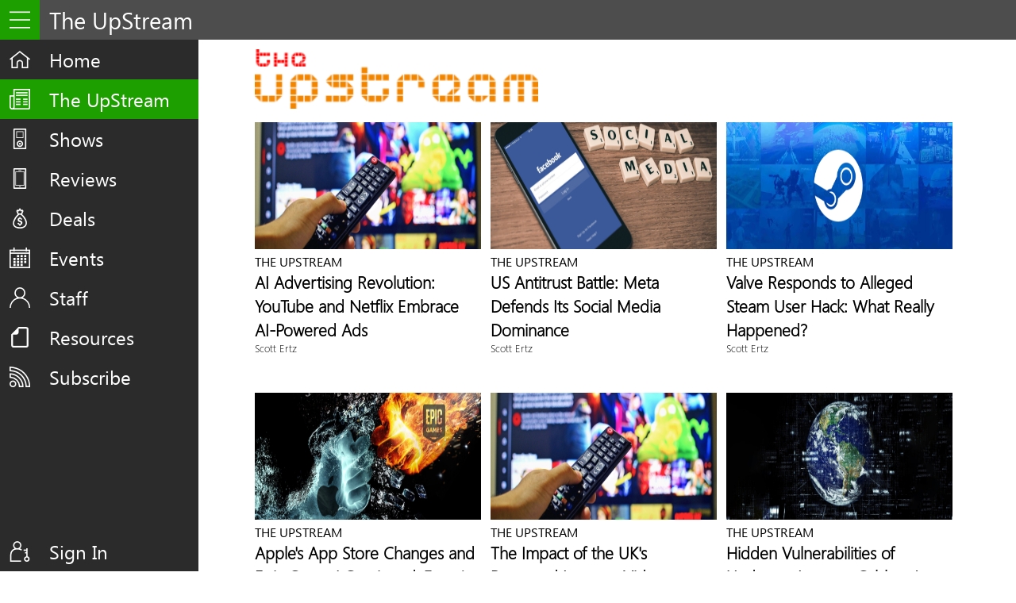

--- FILE ---
content_type: text/html; charset=UTF-8
request_url: https://plughitzlive.com/theupstream/
body_size: 5215
content:
<!DOCTYPE html>
<html lang="en">
    <head>
        <!--/theupstream/-->        <meta charset="utf-8" />
        <meta name="viewport" content="width=device-width, initial-scale=1">
        <link rel="stylesheet" type="text/css" href="../themes/universal/styles/standard.css">
        <link rel="stylesheet" type="text/css" href="../themes/universal/styles/mobile.css">
        <link rel="stylesheet" type="text/css" href="../themes/universal/styles/menu.css">
        <meta name="theme-color" content="#1e9f00" />

        <meta name="msapplication-task" content="name=The UpStream;action-uri=https://plughitzlive.com/theupstream/;icon-uri=https://plughitzlive.com/images/icons/news-inactive.ico" />
        <meta name="msapplication-task" content="name=Shows;action-uri=https://plughitzlive.com/radio/;icon-uri=https://plughitzlive.com/images/icons/show-inactive.ico" />
        <meta name="msapplication-task" content="name=Reviews;action-uri=https://plughitzlive.com/reviews/;icon-uri=https://plughitzlive.com/images/icons/review-inactive.ico" />
        <meta name="msapplication-task" content="name=Events;action-uri=https://plughitzlive.com/events/;icon-uri=https://plughitzlive.com/images/icons/event-inactive.ico" />
        <meta name="msapplication-task" content="name=Staff;action-uri=https://plughitzlive.com/staff/;icon-uri=https://plughitzlive.com/images/icons/staff-inactive.ico" />

        <meta name="msapplication-square70x70logo" content="/images/tiles/tile-small.png" />
        <meta name="msapplication-square150x150logo" content="/images/tiles/tile-medium.png" />
        <meta name="msapplication-wide310x150logo" content="/images/tiles/tile-wide.png" />
        <meta name="msapplication-square310x310logo" content="/images/tiles/tile-large.png" />

        <!--<meta name='ir-site-verification-token' value='1307564822' />-->
        <meta name='ir-site-verification-token' content='1307564822' />
        <meta property="fb:pages" content="163522722735" />
        <meta property="fb:pages" content="150466825025701" />

        <!-- BEGIN SHAREAHOLIC CODE -->
        <link rel="preload" href="https://cdn.shareaholic.net/assets/pub/shareaholic.js" as="script" />
        <meta name="shareaholic:site_id" content="2be9cbe5ddae04e9501294ab5d3263f0" />
        <script data-cfasync="false" async src="https://cdn.shareaholic.net/assets/pub/shareaholic.js"></script>
        <!-- END SHAREAHOLIC CODE -->

        <title>The UpStream - PLUGHITZ Live</title>

<!-- GENERAL META DATA generated by Podcast MVP Markup Helper. -->
    <meta name="Description" content="The UpStream @ PLUGHITZ Live keeps you plugged in to the latest news from the worlds of gadgets, gaming, internet and media." />
    <meta name="keywords" content="advertising, media, netflix, streaming, youtube, facebook, ftc, instagram, internet, legal, meta, whatsapp" />
    <link rel="canonical" href="https://plughitzlive.com/theupstream/" />
    
    <!-- OPEN GRAPH META DATA generated by Podcast MVP Markup Helper. -->
    <meta property="fb:pages" content="163522722735" />
    <meta property="fb:app_id" content="125034601538063" />
    <meta property="og:admins" content="1219969556" />
    <meta property="og:site_name" content="PLUGHITZ Live" />
    <meta property="og:title" content="The Upstream @ PLUGHITZ Live" />
    <meta property="og:description" content="The UpStream @ PLUGHITZ Live keeps you plugged in to the latest news from the worlds of gadgets, gaming, internet and media." />
    <meta property="og:url" content="https://plughitzlive.com/theupstream/" />
    <meta property="og:image" content="https://plughitzlive.com/images/opengraph/theupstream.png" />
    <meta property="og:image:width" content="1920" />
    <meta property="og:image:height" content="1000" />
    <meta property="og:type" content="blog" />
    
    <!-- TWITTER META DATA generated by Podcast MVP Markup Helper. -->
    <meta name="twitter:card" content="summary_large_image" />
    <meta name="twitter:site" content="@plughitzlive" />
    <meta name="twitter:title" content="The Upstream @ PLUGHITZ Live" />
    <meta name="twitter:description" content="The UpStream @ PLUGHITZ Live keeps you plugged in to the latest news from the worlds of gadgets, gaming, internet and media." />
    <meta name="twitter:url" content="https://plughitzlive.com/theupstream/" />
    <meta name="twitter:image" content="https://plughitzlive.com/images/opengraph/theupstream.png" />
    <meta name="twitter:creator" content="@plughitzlive" />
    

<!-- APPLICATION INSIGHT START -->

        <script>
            var appInsights=window.appInsights||function(config){
                function i(config){t[config]=function(){var i=arguments;t.queue.push(function(){t[config].apply(t,i)})}}var t={config:config},u=document,e=window,o="script",s="AuthenticatedUserContext",h="start",c="stop",l="Track",a=l+"Event",v=l+"Page",y=u.createElement(o),r,f;y.src=config.url||"https://az416426.vo.msecnd.net/scripts/a/ai.0.js";u.getElementsByTagName(o)[0].parentNode.appendChild(y);try{t.cookie=u.cookie}catch(p){}for(t.queue=[],t.version="1.0",r=["Event","Exception","Metric","PageView","Trace","Dependency"];r.length;)i("track"+r.pop());return i("set"+s),i("clear"+s),i(h+a),i(c+a),i(h+v),i(c+v),i("flush"),config.disableExceptionTracking||(r="onerror",i("_"+r),f=e[r],e[r]=function(config,i,u,e,o){var s=f&&f(config,i,u,e,o);return s!==!0&&t["_"+r](config,i,u,e,o),s}),t
            }({
                instrumentationKey:"4338266f-b396-4736-a9c5-a1ebf349d3fd"
            });
        
            window.appInsights=appInsights;
            appInsights.trackPageView();
        </script>
        <!-- APPLICATION INSIGHT END -->

<!-- GOOGLE ANALYTICS START-->
<!-- Global site tag (gtag.js) - Google Analytics -->
<script async src="https://www.googletagmanager.com/gtag/js?id=UA-8798268-3"></script>
<script>
  window.dataLayer = window.dataLayer || [];
  function gtag(){dataLayer.push(arguments);}
  gtag('js', new Date());

  gtag('config', 'UA-8798268-3');
</script>
<!-- Global site tag (gtag.js) - Google Analytics -->
<!--<script async src="https://www.googletagmanager.com/gtag/js?id=G-BM4YJLBZWQ"></script>
<script>
  window.dataLayer = window.dataLayer || [];
  function gtag(){dataLayer.push(arguments);}
  gtag('js', new Date());

  gtag('config', 'G-BM4YJLBZWQ');
</script>-->
<!-- GOOGLE ANALYTICS END -->

<!-- GOOGLE TAG MANAGER START -->
<script>(function(w,d,s,l,i){w[l]=w[l]||[];w[l].push({'gtm.start':
new Date().getTime(),event:'gtm.js'});var f=d.getElementsByTagName(s)[0],
j=d.createElement(s),dl=l!='dataLayer'?'&l='+l:'';j.async=true;j.src=
'https://www.googletagmanager.com/gtm.js?id='+i+dl;f.parentNode.insertBefore(j,f);
})(window,document,'script','dataLayer','GTM-5QGZL5P');</script>
<!-- GOOGLE TAG MANAGER END -->
    </head>
    <body class="Standard NoInfoBar">
        <!-- Google Tag Manager (noscript) -->
            <noscript><iframe src="https://www.googletagmanager.com/ns.html?id=GTM-5QGZL5P" height="0" width="0" style="display:none;visibility:hidden"></iframe></noscript>
        <!-- End Google Tag Manager (noscript) -->


<!-- JSON-LD markup generated by Podcast MVP Markup Helper. -->
    <script type="application/ld+json">
    {"@context":"http://schema.org","@type":"CollectionPage","name":"The Upstream @ PLUGHITZ Live","url":"http://plughitzlive.com","headline":"The Upstream @ PLUGHITZ Live","keywords":["advertising","media","netflix","streaming","youtube","facebook","ftc","instagram","internet","legal","meta","whatsapp"],"publisher":{"@type":"Organization","name":"PLUGHITZ Live","url":"https://plughitzlive.com","logo":{"@type":"ImageObject","contentUrl":"http://plughitzlive.com/images/opengraph/network2020a.png","description":"PLUGHITZ Live Network Image","name":"PLUGHITZ Live Network Image","url":"http://plughitzlive.com/images/opengraph/network2020a.png"}},"mainEntity":{"@type":"ItemList","itemListElement":[]}}
    </script>
        <div class="HeaderRow">
            <div class="ContentColumn">
                <h1>The UpStream</h1>
            </div>
            <div class="Hamburger" onclick="uHamburgerMenu_OnClick()"></div>
        </div>

        <div class="MainRow">
            <div class="MenuColumn">
                <div class="MainMenuRow">
                    
					<a href="/" class="MenuItem HomeMenu ">Home</a>
					<a href="/theupstream/" class="MenuItem UpStreamMenu Selected">The UpStream</a>
					<a href="/radio/" class="MenuItem ShowsMenu ">Shows</a>
					<a href="/reviews/" class="MenuItem ReviewsMenu ">Reviews</a>
					<a href="/deals/" class="MenuItem DealsMenu ">Deals</a>
					<a href="/events/" class="MenuItem EventsMenu ">Events</a>
					<a href="/surveys/" class="MenuItem SurveysMenu ">Surveys</a>
					<a href="/audio/" class="MenuItem AudioMenu Retired">Audio</a>
					<a href="/video/" class="MenuItem VideoMenu Retired">Video</a>
					<a href="/contests/" class="MenuItem ContestsMenu Retired">Contests</a>
					<a href="/staff/" class="MenuItem StaffMenu ">Staff</a>
					<a href="/resources/" class="MenuItem ResourceMenu ">Resources</a>
					<a href="/subscribe/" class="MenuItem SubscribeMenu ">Subscribe</a>
	                </div>
                <div class="SubMenuRow">


                    <a class="MenuItem UserMenu Unauthenticated" onclick="OpenLoginPopup()">Sign In</a>
                        </div>
            </div>

            <div class="ContentColumn">
                <div class="Content">
                    <img src="/images/logos/TheUpStreamSmall.png" alt="The UpStream" class="SectionLogo" /><div id="uSummaryPanel" class="SummaryPanel ArticleSummaryPanel"><div><article class="ArticleSummary" data-id="3978"><a href="https://plughitzlive.com/theupstream/3978-ai-advertising-revolution-youtube-and-netflix-embrace-aipowered-ads.html"><img src="//s3.wasabisys.com/plughitzlive/images/upstream/hero/jpg/netflix.jpg" alt="AI Advertising Revolution: YouTube and Netflix Embrace AI-Powered Ads" title="AI Advertising Revolution: YouTube and Netflix Embrace AI-Powered Ads" class="Resizable" data-aspect="0.5625"></a><footer><h2><a href="https://plughitzlive.com/theupstream/3978-ai-advertising-revolution-youtube-and-netflix-embrace-aipowered-ads.html">The UpStream</a></h2><h3><a href="https://plughitzlive.com/theupstream/3978-ai-advertising-revolution-youtube-and-netflix-embrace-aipowered-ads.html">AI Advertising Revolution: YouTube and Netflix Embrace AI-Powered Ads</a></h3><h4><a href="https://plughitzlive.com/theupstream/3978-ai-advertising-revolution-youtube-and-netflix-embrace-aipowered-ads.html">Scott Ertz</a></h4></footer></article><article class="ArticleSummary" data-id="3977"><a href="https://plughitzlive.com/theupstream/3977-us-antitrust-battle-meta-defends-its-social-media-dominance.html"><img src="//s3.wasabisys.com/plughitzlive/images/upstream/hero/jpg/facebook.jpg" alt="US Antitrust Battle: Meta Defends Its Social Media Dominance" title="US Antitrust Battle: Meta Defends Its Social Media Dominance" class="Resizable" data-aspect="0.5625"></a><footer><h2><a href="https://plughitzlive.com/theupstream/3977-us-antitrust-battle-meta-defends-its-social-media-dominance.html">The UpStream</a></h2><h3><a href="https://plughitzlive.com/theupstream/3977-us-antitrust-battle-meta-defends-its-social-media-dominance.html">US Antitrust Battle: Meta Defends Its Social Media Dominance</a></h3><h4><a href="https://plughitzlive.com/theupstream/3977-us-antitrust-battle-meta-defends-its-social-media-dominance.html">Scott Ertz</a></h4></footer></article><article class="ArticleSummary" data-id="3976"><a href="https://plughitzlive.com/theupstream/3976-valve-responds-to-alleged-steam-user-hack-what-really-happened.html"><img src="//s3.wasabisys.com/plughitzlive/images/upstream/hero/jpg/steam.jpg" alt="Valve Responds to Alleged Steam User Hack: What Really Happened?" title="Valve Responds to Alleged Steam User Hack: What Really Happened?" class="Resizable" data-aspect="0.5625"></a><footer><h2><a href="https://plughitzlive.com/theupstream/3976-valve-responds-to-alleged-steam-user-hack-what-really-happened.html">The UpStream</a></h2><h3><a href="https://plughitzlive.com/theupstream/3976-valve-responds-to-alleged-steam-user-hack-what-really-happened.html">Valve Responds to Alleged Steam User Hack: What Really Happened?</a></h3><h4><a href="https://plughitzlive.com/theupstream/3976-valve-responds-to-alleged-steam-user-hack-what-really-happened.html">Scott Ertz</a></h4></footer></article></div><div><article class="ArticleSummary" data-id="3975"><a href="https://plughitzlive.com/theupstream/3975-apples-app-store-changes-and-epic-games-continued-fortnite-struggle.html"><img src="//s3.wasabisys.com/plughitzlive/images/upstream/hero/jpg/epicvsapple.jpg" alt="Apple's App Store Changes and Epic Games' Continued Fortnite Struggle" title="Apple's App Store Changes and Epic Games' Continued Fortnite Struggle" class="Resizable" data-aspect="0.5625"></a><footer><h2><a href="https://plughitzlive.com/theupstream/3975-apples-app-store-changes-and-epic-games-continued-fortnite-struggle.html">The UpStream</a></h2><h3><a href="https://plughitzlive.com/theupstream/3975-apples-app-store-changes-and-epic-games-continued-fortnite-struggle.html">Apple's App Store Changes and Epic Games' Continued <cite>Fortnite</cite> Struggle</a></h3><h4><a href="https://plughitzlive.com/theupstream/3975-apples-app-store-changes-and-epic-games-continued-fortnite-struggle.html">Scott Ertz</a></h4></footer></article><article class="ArticleSummary" data-id="3974"><a href="https://plughitzlive.com/theupstream/3974-the-impact-of-the-uks-proposed-levy-on-video-streaming-services.html"><img src="//s3.wasabisys.com/plughitzlive/images/upstream/hero/jpg/netflix.jpg" alt="The Impact of the UK's Proposed Levy on Video Streaming Services" title="The Impact of the UK's Proposed Levy on Video Streaming Services" class="Resizable" data-aspect="0.5625"></a><footer><h2><a href="https://plughitzlive.com/theupstream/3974-the-impact-of-the-uks-proposed-levy-on-video-streaming-services.html">The UpStream</a></h2><h3><a href="https://plughitzlive.com/theupstream/3974-the-impact-of-the-uks-proposed-levy-on-video-streaming-services.html">The Impact of the UK's Proposed Levy on Video Streaming Services</a></h3><h4><a href="https://plughitzlive.com/theupstream/3974-the-impact-of-the-uks-proposed-levy-on-video-streaming-services.html">Scott Ertz</a></h4></footer></article><article class="ArticleSummary" data-id="3973"><a href="https://plughitzlive.com/theupstream/3973-hidden-vulnerabilities-of-undersea-internet-cables-a-growing-concern.html"><img src="//s3.wasabisys.com/plughitzlive/images/upstream/hero/jpg/internet.jpg" alt="Hidden Vulnerabilities of Undersea Internet Cables: A Growing Concern" title="Hidden Vulnerabilities of Undersea Internet Cables: A Growing Concern" class="Resizable" data-aspect="0.5625"></a><footer><h2><a href="https://plughitzlive.com/theupstream/3973-hidden-vulnerabilities-of-undersea-internet-cables-a-growing-concern.html">The UpStream</a></h2><h3><a href="https://plughitzlive.com/theupstream/3973-hidden-vulnerabilities-of-undersea-internet-cables-a-growing-concern.html">Hidden Vulnerabilities of Undersea Internet Cables: A Growing Concern</a></h3><h4><a href="https://plughitzlive.com/theupstream/3973-hidden-vulnerabilities-of-undersea-internet-cables-a-growing-concern.html">Scott Ertz</a></h4></footer></article></div><div><article class="ArticleSummary" data-id="3972"><a href="https://plughitzlive.com/theupstream/3972-videogame-prices-have-remained-steady-but-that-might-change-soon.html"><img src="//s3.wasabisys.com/plughitzlive/images/upstream/hero/jpg/mario-kart-world-pricing.jpg" alt="Videogame Prices Have Remained Steady But That Might Change Soon" title="Videogame Prices Have Remained Steady But That Might Change Soon" class="Resizable" data-aspect="0.5625"></a><footer><h2><a href="https://plughitzlive.com/theupstream/3972-videogame-prices-have-remained-steady-but-that-might-change-soon.html">The UpStream</a></h2><h3><a href="https://plughitzlive.com/theupstream/3972-videogame-prices-have-remained-steady-but-that-might-change-soon.html">Videogame Prices Have Remained Steady But That Might Change Soon</a></h3><h4><a href="https://plughitzlive.com/theupstream/3972-videogame-prices-have-remained-steady-but-that-might-change-soon.html">Scott Ertz</a></h4></footer></article><article class="ArticleSummary" data-id="3971"><a href="https://plughitzlive.com/theupstream/3971-the-return-of-the-recall-feature-to-windows-11-what-you-need-to-know.html"><img src="//s3.wasabisys.com/plughitzlive/images/upstream/hero/jpg/windows-recall.jpg" alt="The Return of the Recall Feature to Windows 11: What You Need to Know" title="The Return of the Recall Feature to Windows 11: What You Need to Know" class="Resizable" data-aspect="0.5625"></a><footer><h2><a href="https://plughitzlive.com/theupstream/3971-the-return-of-the-recall-feature-to-windows-11-what-you-need-to-know.html">The UpStream</a></h2><h3><a href="https://plughitzlive.com/theupstream/3971-the-return-of-the-recall-feature-to-windows-11-what-you-need-to-know.html">The Return of the Recall Feature to Windows 11: What You Need to Know</a></h3><h4><a href="https://plughitzlive.com/theupstream/3971-the-return-of-the-recall-feature-to-windows-11-what-you-need-to-know.html">Scott Ertz</a></h4></footer></article><article class="ArticleSummary" data-id="3970"><a href="https://plughitzlive.com/theupstream/3970-nintendo-switch-2-a-leap-forward-for-gaming-or-a-pricey-gamble.html"><img src="//s3.wasabisys.com/plughitzlive/images/upstream/hero/jpg/nintendo-switch-2.jpg" alt="Nintendo Switch 2: A Leap Forward for Gaming or a Pricey Gamble?" title="Nintendo Switch 2: A Leap Forward for Gaming or a Pricey Gamble?" class="Resizable" data-aspect="0.5625"></a><footer><h2><a href="https://plughitzlive.com/theupstream/3970-nintendo-switch-2-a-leap-forward-for-gaming-or-a-pricey-gamble.html">The UpStream</a></h2><h3><a href="https://plughitzlive.com/theupstream/3970-nintendo-switch-2-a-leap-forward-for-gaming-or-a-pricey-gamble.html">Nintendo Switch 2: A Leap Forward for Gaming or a Pricey Gamble?</a></h3><h4><a href="https://plughitzlive.com/theupstream/3970-nintendo-switch-2-a-leap-forward-for-gaming-or-a-pricey-gamble.html">Scott Ertz</a></h4></footer></article></div><div><article class="ArticleSummary" data-id="3969"><a href="https://plughitzlive.com/theupstream/3969-microsoft-copilot-a-new-era-of-personalization-and-integration.html"><img src="//s3.wasabisys.com/plughitzlive/images/upstream/hero/jpg/microsoft-copilot.jpg" alt="Microsoft Copilot: A New Era of Personalization and Integration" title="Microsoft Copilot: A New Era of Personalization and Integration" class="Resizable" data-aspect="0.5625"></a><footer><h2><a href="https://plughitzlive.com/theupstream/3969-microsoft-copilot-a-new-era-of-personalization-and-integration.html">The UpStream</a></h2><h3><a href="https://plughitzlive.com/theupstream/3969-microsoft-copilot-a-new-era-of-personalization-and-integration.html">Microsoft Copilot: A New Era of Personalization and Integration</a></h3><h4><a href="https://plughitzlive.com/theupstream/3969-microsoft-copilot-a-new-era-of-personalization-and-integration.html">Scott Ertz</a></h4></footer></article><article class="ArticleSummary" data-id="3968"><a href="https://plughitzlive.com/theupstream/3968-ai-and-copyright-law-why-machinegenerated-content-cant-be-protected.html"><img src="//s3.wasabisys.com/plughitzlive/images/upstream/hero/jpg/legal.jpg" alt="AI and Copyright Law: Why Machine-Generated Content Can't Be Protected" title="AI and Copyright Law: Why Machine-Generated Content Can't Be Protected" class="Resizable" data-aspect="0.5625"></a><footer><h2><a href="https://plughitzlive.com/theupstream/3968-ai-and-copyright-law-why-machinegenerated-content-cant-be-protected.html">The UpStream</a></h2><h3><a href="https://plughitzlive.com/theupstream/3968-ai-and-copyright-law-why-machinegenerated-content-cant-be-protected.html">AI and Copyright Law: Why Machine-Generated Content Can't Be Protected</a></h3><h4><a href="https://plughitzlive.com/theupstream/3968-ai-and-copyright-law-why-machinegenerated-content-cant-be-protected.html">Scott Ertz</a></h4></footer></article><article class="ArticleSummary" data-id="3967"><a href="https://plughitzlive.com/theupstream/3967-google-sues-scammers-exploiting-maps-with-fake-business-listings.html"><img src="//s3.wasabisys.com/plughitzlive/images/upstream/hero/jpg/google-maps-scam.jpg" alt="Google Sues Scammers Exploiting Maps with Fake Business Listings" title="Google Sues Scammers Exploiting Maps with Fake Business Listings" class="Resizable" data-aspect="0.5625"></a><footer><h2><a href="https://plughitzlive.com/theupstream/3967-google-sues-scammers-exploiting-maps-with-fake-business-listings.html">The UpStream</a></h2><h3><a href="https://plughitzlive.com/theupstream/3967-google-sues-scammers-exploiting-maps-with-fake-business-listings.html">Google Sues Scammers Exploiting Maps with Fake Business Listings</a></h3><h4><a href="https://plughitzlive.com/theupstream/3967-google-sues-scammers-exploiting-maps-with-fake-business-listings.html">Scott Ertz</a></h4></footer></article></div></div><button id="uLoadMore" class="LoadMore" onclick="uLoadMore_OnClick()">Load More</button>                </div>
            </div>
        </div>
        <div class="InfoRow">
            We're live now - <a href="https://plughitzlive.com/joinus/">Join us</a>!
        </div>

<div class="LoginPanel2">
    <div class="LeftPanel"></div>
    <div class="CenterPanel">
        <div class="TopPanel"></div>
        <div class="MiddlePanel"></div>
        <div class="BottomPanel"></div>
    </div>
    <div class="RightPanel"></div>
</div>
        <div id="uUserMask" class="UserMask">


            <div id="uLoginPanel" class="LoginPanel">
                <div class="Content">
                    <img src="//plughitzkeyz.net/images/PLuGHiTzKeyz.png" alt="PLUGHITZ Keyz" title="PLUGHITZ Keyz" />
                </div>
                <form id="uLoginForm" action="/login.php" method="post">
                    <input type="hidden" name="uSender" value="plughitzlive.com:443/theupstream/" />
                    <div class="FormContent">
                        <div class="FormFieldSplit">
                            <div class="FormField">
                                <h3>Email</h3>
                                <input type="email" name="uLoginEmail" />
                            </div>
                            <div class="FormField">
                                <h3>Password</h3>
                                <input type="password" name="uLoginPassword" />
                            </div>
                        </div>
                        <div class="FormField">
                            <div>Forgot password? <a href="http://www.plughitzkeyz.net/forgotpassword.php" target="_blank">Recover here.</a></div>
                            <div>Not a member? <a href="http://www.plughitzkeyz.net/joinshort.php" target="_blank">Register now.</a></div>
                        </div>
                    </div>
                    <div class="ButtonBar">
                        <div class="Content">
                            <input type="submit" value="Login" />
                            <button onclick="return CloseLoginPopup()">Cancel</button>
                        </div>
                    </div>
                </form>
            </div>
                </div>
        <img id="uBmbTracking" src="https://track.blogmeetsbrand.com/track.png" alt="Blog Meets Brand Stats" title="Blog Meets Brand Stats" />

        <script src="//ajax.Microsoft.com/ajax/jQuery/jquery-1.7.1.min.js"></script>
        <script src="//s7.addthis.com/js/300/addthis_widget.js#pubid=ra-536ee80428f62186"></script>
        <script src="//cdn.scaleflex.it/plugins/js-cloudimage-responsive/4/js-cloudimage-responsive.min.js"></script>
        <!--<script src="//cdn.jsdelivr.net/gh/lyfeyaj/swipe/swipe.js"></script>-->

        <script src="../_scripts/tileload.js"></script>
        <script src="../themes/universal/scripts/general.js"></script>
        <script src="../themes/universal/scripts/menu.js"></script>
        <script src="../themes/universal/scripts/hero.js"></script>
        <script src="../themes/universal/scripts/player.js"></script>
        <script src="../themes/universal/scripts/pagefair.js"></script>
        <script src="/scripts/Plughitz.Gallery.js"></script>
        <script src="/scripts/Plughitz.Slider.js"></script>
        <script src="/scripts/linkshare.js"></script>
        <script src="/scripts/swipe.js"></script>

        <script>
            $(window).resize(function () {
                $('.Resizable').each(function (aIndex, aValue) {
                    var vAspect = $(this).data('aspect'),
                        vAdditionalHeight = $(this).data('height'),
                        vWidth = $(this).width(),
                        vFinalHeight = 0;

                    if (vAspect && vWidth) {
                        vFinalHeight = vWidth * vAspect;
                        if (vAdditionalHeight) {
                            vFinalHeight += vAdditionalHeight;
                        }
                        $(this).height(vFinalHeight.toString() + 'px');
                    }
                });
            }).resize();
            var mClickCount = 0;
            $(document).ready(function () {
                $('.HeaderRow .ContentColumn').click(function () {
                    if (++mClickCount === 5) {
                        $('body').addClass('SunValley');
                    }
                });
            });
        </script>

        <script>
            const ciResponsive = new window.CIResponsive({ token: 'afjtlgxtdo', baseURL: 'images/', lazyLoading: false });
        </script>

    <script src="/_scripts/theupstream/articles.js"></script>
    </body>
<script>'undefined'=== typeof _trfq || (window._trfq = []);'undefined'=== typeof _trfd && (window._trfd=[]),_trfd.push({'tccl.baseHost':'secureserver.net'},{'ap':'cpsh-oh'},{'server':'p3plzcpnl507292'},{'dcenter':'p3'},{'cp_id':'1731709'},{'cp_cl':'8'}) // Monitoring performance to make your website faster. If you want to opt-out, please contact web hosting support.</script><script src='https://img1.wsimg.com/traffic-assets/js/tccl.min.js'></script></html>

--- FILE ---
content_type: text/css
request_url: https://plughitzlive.com/themes/universal/styles/menu.css
body_size: 139
content:
.MainRow .MenuColumn {
    /*float: left;*/
    margin-top: 50px;
    position: fixed;
    width: 250px;
    height: calc(100%);
    overflow: hidden;
    background-color: #2b2b2b;
}
    body.FullMinimized .MainRow .MenuColumn {
        width: 50px;
    }

.MainRow .ContentColumn {
    float: right;
    width: calc(100% - 250px);
    /*height: calc(100%);
    overflow: auto;*/
    margin-top: 50px;
}
.HasInfoBar .MainRow .ContentColumn {
    padding-bottom: 50px;
}
    body.FullMinimized .MainRow .ContentColumn {
        width: calc(100% - 50px);
    }


@media screen and (max-width: 960px) {
    .MainRow .MenuColumn {
        width: 50px;
    }
        body.MidMaximized .MainRow .MenuColumn {
            width: 250px;
        }
    .MainRow .ContentColumn {
        width: calc(100% - 50px);
    }
        body.MidMaximized .MainRow .ContentColumn {
            width: calc(100% - 250px);
        }
}

@media screen and (max-width: 550px) {
    .MainRow .MenuColumn, body.FullMinimized .MainRow .MenuColumn, body.MidMaximized .MainRow .MenuColumn {
        width: 0;
    }
        body.SmallMaximized .MainRow .MenuColumn {
            /*width: 250px;*/
            width: 100%;
        }
    .MainRow .ContentColumn, body.FullMinimized .MainRow .ContentColumn, body.MidMaximized .MainRow .ContentColumn {
        width: calc(100%);
    }
        body.SmallMaximized .MainRow .ContentColumn {
            /*width: calc(100% - 250px);*/
            display: none;
        }
}


--- FILE ---
content_type: text/javascript
request_url: https://plughitzlive.com/themes/universal/scripts/pagefair.js
body_size: 24
content:
(function () {
    function async_load(script_url) {
        var protocol = ('https:' == document.location.protocol ? 'https://' : 'http://');
        var s = document.createElement('script'); s.src = protocol + script_url;
        var x = document.getElementsByTagName('script')[0]; x.parentNode.insertBefore(s, x);
    }
    bm_website_code = '74208FAAF3734574';
    jQuery(document).ready(function () { async_load('asset.pagefair.com/measure.min.js') });
    jQuery(document).ready(function () { async_load('asset.pagefair.net/ads.min.js') });
})();

--- FILE ---
content_type: text/javascript
request_url: https://plughitzlive.com/_scripts/theupstream/articles.js
body_size: 231
content:
var mTileLoad;
$(document).ready(function() {
    let vConfig = {
        StorageKey : 'OldestArticleId',
        LoadUrl : 'https://plughitzlive.com/_partial/theupstream/ArticleCellsDesktop.php?PreviousArticleId={OldestElement}',
        StartLoad : onStartLoad,
        Loading : onLoading,
        EndLoad : onEndLoad };
    mTileLoad = new Plughitz.Live.Tiles.TileLoad(vConfig);
    setHeights();
    setOldestArticle();
    mTileLoad.checkCurrentBlock();
});

function onStartLoad() {
    $('#uLoadMore').prop('disabled', true);
}

function onLoading(data) {
    $('#uSummaryPanel').append(data);
    setOldestArticle();
    ciResponsive.process();
    $('#uLoadMore').prop('disabled', false);
}

function onEndLoad() {
    setHeights();
    ciResponsive.process();
}

function setHeights() {
    let vHeight = $('.ArticleSummaryPanel .ArticleSummary').height();
    $('.ArticleSummaryPanel .ArticleSummary').height(vHeight + 'px');
}

function setOldestArticle() {
    $('#uSummaryPanel .ArticleSummary').each(function (index, value) {
        var vArticleId = $(value).data('id');
        mTileLoad.setOldestElement(vArticleId);
    });
    mTileLoad.setCurrentBlock();
}

function uLoadMore_OnClick() {
    mTileLoad.loadNextBlock();
}

--- FILE ---
content_type: text/javascript
request_url: https://plughitzlive.com/scripts/swipe.js
body_size: 2954
content:
// !function(t,e){t=t||{},"function"==typeof define&&define.amd?define([],function(){return t.Swipe=e(),t.Swipe}):"object"==typeof module&&module.exports?module.exports=e():t.Swipe=e()}(this,function(){var t,e="object"==typeof self&&self.self===self&&self||"object"==typeof global&&global.global===global&&global||this,n=e.document;function i(t,i){"use strict";var o,r,s={},a={},u=(i=i||{}).auto||0,c=!1,l=function(){},v=function(t){setTimeout(t||l,0)},d=function(t){return!!t&&("boolean"!=typeof t.cancelable||t.cancelable)};Element.prototype.matches||(Element.prototype.matches=Element.prototype.matchesSelector||Element.prototype.mozMatchesSelector||Element.prototype.msMatchesSelector||Element.prototype.oMatchesSelector||Element.prototype.webkitMatchesSelector||function(t){for(var e=(this.document||this.ownerDocument).querySelectorAll(t),n=e.length;--n>=0&&e.item(n)!==this;);return n>-1});var f={addEventListener:!!e.addEventListener,passiveEvents:function(){var t=!1;try{var n=Object.defineProperty({},"passive",{get:function(){t=!0}});e.addEventListener("testEvent",null,n),e.removeEventListener("testEvent",null,n)}catch(e){t=!1}return t}(),touch:"ontouchstart"in e||e.DocumentTouch&&n instanceof DocumentTouch,transitions:function(t){var e=["transitionProperty","WebkitTransition","MozTransition","OTransition","msTransition"];for(var n in e)if(void 0!==t.style[e[n]])return!0;return!1}(n.createElement("swipe"))};if(t){var m,h,p,E,y=t.children[0],g=parseInt(i.startSlide,10)||0,b=i.speed||300;i.continuous=void 0===i.continuous||i.continuous;var T,x,L=((T=t).currentStyle?x=T.currentStyle.direction:e.getComputedStyle&&(x=e.getComputedStyle(T,null).getPropertyValue("direction")),"rtl"===x?"right":"left");i.autoRestart=void 0!==i.autoRestart&&i.autoRestart;var w=function(t,e){e=e||100;var n=null;function i(){n&&clearTimeout(n)}function o(){var o=this,r=arguments;i(),n=setTimeout(function(){n=null,t.apply(o,r)},e)}return o.cancel=i,o}(k),D={handleEvent:function(t){if(!c){switch(t.type){case"mousedown":case"touchstart":this.start(t);break;case"mousemove":case"touchmove":this.move(t);break;case"mouseup":case"mouseleave":case"touchend":this.end(t);break;case"webkitTransitionEnd":case"msTransitionEnd":case"oTransitionEnd":case"otransitionend":case"transitionend":this.transitionEnd(t);break;case"resize":w()}i.stopPropagation&&t.stopPropagation()}},start:function(t){var e;W(t)?(e=t,t.preventDefault()):e=t.touches[0],i.ignore&&e.target.matches(i.ignore)||(s={x:e.pageX,y:e.pageY,time:+new Date},o=void 0,a={},W(t)?(y.addEventListener("mousemove",this,!1),y.addEventListener("mouseup",this,!1),y.addEventListener("mouseleave",this,!1)):(y.addEventListener("touchmove",this,!!f.passiveEvents&&{passive:!1}),y.addEventListener("touchend",this,!1)),function(t,e){i.dragStart&&i.dragStart(t,e)}(P(),m[g]))},move:function(t){var e;if(W(t))e=t;else{if(t.touches.length>1||t.scale&&1!==t.scale)return;i.disableScroll&&d(t)&&t.preventDefault(),e=t.touches[0]}a={x:e.pageX-s.x,y:e.pageY-s.y},void 0===o&&(o=!!(o||Math.abs(a.x)<Math.abs(a.y))),o||(d(t)&&t.preventDefault(),X(),i.continuous?(I(O(g-1),a.x+h[O(g-1)],0),I(g,a.x+h[g],0),I(O(g+1),a.x+h[O(g+1)],0)):(a.x=a.x/(!g&&a.x>0||g===m.length-1&&a.x<0?Math.abs(a.x)/p+1:1),I(g-1,a.x+h[g-1],0),I(g,a.x+h[g],0),I(g+1,a.x+h[g+1],0)))},end:function(t){var e=+new Date-s.time,n=Number(e)<250&&Math.abs(a.x)>20||Math.abs(a.x)>p/2,r=!g&&a.x>0||g===m.length-1&&a.x<0;i.continuous&&(r=!1);var u=Math.abs(a.x)/a.x;o||(n&&!r?(u<0?(i.continuous?(C(O(g-1),-p,0),C(O(g+2),p,0)):C(g-1,-p,0),C(g,h[g]-p,b),C(O(g+1),h[O(g+1)]-p,b),g=O(g+1)):(i.continuous?(C(O(g+1),p,0),C(O(g-2),-p,0)):C(g+1,p,0),C(g,h[g]+p,b),C(O(g-1),h[O(g-1)]+p,b),g=O(g-1)),A(P(),m[g],u)):i.continuous?(C(O(g-1),-p,b),C(g,0,b),C(O(g+1),p,b)):(C(g-1,-p,b),C(g,0,b),C(g+1,p,b))),W(t)?(y.removeEventListener("mousemove",D,!1),y.removeEventListener("mouseup",D,!1),y.removeEventListener("mouseleave",D,!1)):(y.removeEventListener("touchmove",D,!!f.passiveEvents&&{passive:!1}),y.removeEventListener("touchend",D,!1)),function(t,e){i.dragEnd&&i.dragEnd(t,e)}(P(),m[g])},transitionEnd:function(t){parseInt(t.target.getAttribute("data-index"),10)===g&&((u||i.autoRestart)&&Q(),j(P(),m[g]))}};return k(),N(),{setup:k,slide:function(t,e){X(),R(t,e)},prev:function(){X(),function(){if(c)return;i.continuous?R(g-1):g&&R(g-1)}()},next:function(){X(),z()},restart:Q,stop:X,getPos:P,disable:function(){X(),c=!0},enable:function(){c=!1,Q()},getNumSlides:function(){return E},kill:function(){X(),t.style.visibility="",y.style.width="",y.style[L]="";var e=m.length;for(;e--;){f.transitions&&I(e,0,0);var n=m[e];if(n.getAttribute("data-cloned")){var i=n.parentElement;i.removeChild(n)}n.style.width="",n.style[L]="",n.style.webkitTransitionDuration=n.style.MozTransitionDuration=n.style.msTransitionDuration=n.style.OTransitionDuration=n.style.transitionDuration="",n.style.webkitTransform=n.style.msTransform=n.style.MozTransform=n.style.OTransform=""}S(),w.cancel()}}}function S(){f.addEventListener?(y.removeEventListener("touchstart",D,!!f.passiveEvents&&{passive:!0}),y.removeEventListener("mousedown",D,!1),y.removeEventListener("webkitTransitionEnd",D,!1),y.removeEventListener("msTransitionEnd",D,!1),y.removeEventListener("oTransitionEnd",D,!1),y.removeEventListener("otransitionend",D,!1),y.removeEventListener("transitionend",D,!1),e.removeEventListener("resize",D,!1)):e.onresize=null}function M(t){var e=t.cloneNode(!0);y.appendChild(e),e.setAttribute("data-cloned",!0),e.removeAttribute("id")}function k(n){if(null!=n)for(var o in n)i[o]=n[o];m=y.children,E=m.length;for(var r=0;r<m.length;r++)m[r].getAttribute("data-cloned")&&E--;if(m.length<2&&(i.continuous=!1),f.transitions&&i.continuous&&m.length<3&&(M(m[0]),M(m[1]),m=y.children),"right"===L)for(var s=0;s<m.length;s++)m[s].style.float="right";h=new Array(m.length),p=t.getBoundingClientRect().width||t.offsetWidth,y.style.width=m.length*p*2+"px";for(var a=m.length;a--;){var u=m[a];u.style.width=p+"px",u.setAttribute("data-index",a),f.transitions&&(u.style[L]=a*-p+"px",C(a,g>a?-p:g<a?p:0,0))}i.continuous&&f.transitions&&(C(O(g-1),-p,0),C(O(g+1),p,0)),f.transitions||(y.style[L]=g*-p+"px"),t.style.visibility="visible",S(),f.addEventListener?(f.touch&&y.addEventListener("touchstart",D,!!f.passiveEvents&&{passive:!0}),i.draggable&&y.addEventListener("mousedown",D,!1),f.transitions&&(y.addEventListener("webkitTransitionEnd",D,!1),y.addEventListener("msTransitionEnd",D,!1),y.addEventListener("oTransitionEnd",D,!1),y.addEventListener("otransitionend",D,!1),y.addEventListener("transitionend",D,!1)),e.addEventListener("resize",D,!1)):e.onresize=w}function z(){c||(i.continuous?R(g+1):g<m.length-1&&R(g+1))}function A(t,e,n){i.callback&&i.callback(t,e,n)}function j(t,e){i.transitionEnd&&i.transitionEnd(t,e)}function O(t){return(m.length+t%m.length)%m.length}function P(){var t=g;return t>=E&&(t-=E),t}function R(t,e){if(t="number"!=typeof t?parseInt(t,10):t,g!==t){if(f.transitions){var n=Math.abs(g-t)/(g-t);if(i.continuous){var o=n;(n=-h[O(t)]/p)!==o&&(t=-n*m.length+t)}for(var r=Math.abs(g-t)-1;r--;)C(O((t>g?t:g)-r-1),p*n,0);t=O(t),C(g,p*n,e||b),C(t,0,e||b),i.continuous&&C(O(t-n),-p*n,0)}else t=O(t),function(t,e,n){if(!n)return void(y.style[L]=e+"px");var o=+new Date,r=setInterval(function(){var s=+new Date-o;if(s>n)return y.style[L]=e+"px",(u||i.autoRestart)&&Q(),j(P(),m[g]),void clearInterval(r);y.style[L]=(e-t)*(Math.floor(s/n*100)/100)+t+"px"},4)}(g*-p,t*-p,e||b);g=t,v(function(){A(P(),m[g],n)})}}function C(t,e,n){I(t,e,n),h[t]=e}function I(t,e,n){var i=m[t],o=i&&i.style;o&&(o.webkitTransitionDuration=o.MozTransitionDuration=o.msTransitionDuration=o.OTransitionDuration=o.transitionDuration=n+"ms",o.webkitTransform=o.msTransform=o.MozTransform=o.OTransform=o.transform="translateX("+e+"px)")}function N(){(u=i.auto||0)&&(r=setTimeout(z,u))}function X(){u=0,clearTimeout(r)}function Q(){X(),N()}function W(t){return/^mouse/.test(t.type)}}return(e.jQuery||e.Zepto)&&((t=e.jQuery||e.Zepto).fn.Swipe=function(e){return this.each(function(){t(this).data("Swipe",new i(t(this)[0],e))})}),i});
!function(t,e){t=t||{},"function"==typeof define&&define.amd?define([],function(){return t.Swipe=e(),t.Swipe}):"object"==typeof module&&module.exports?module.exports=e():t.Swipe=e()}(this,function(){var t,e="object"==typeof self&&self.self===self&&self||"object"==typeof global&&global.global===global&&global||this,n=e.document;function i(t,i){"use strict";var o,r,s={},a={},u=(i=i||{}).auto||0,c=!1,l=function(){},v=function(t){setTimeout(t||l,0)},d=function(t){return!!t&&("boolean"!=typeof t.cancelable||t.cancelable)};Element.prototype.matches||(Element.prototype.matches=Element.prototype.matchesSelector||Element.prototype.mozMatchesSelector||Element.prototype.msMatchesSelector||Element.prototype.oMatchesSelector||Element.prototype.webkitMatchesSelector||function(t){for(var e=(this.document||this.ownerDocument).querySelectorAll(t),n=e.length;--n>=0&&e.item(n)!==this;);return n>-1});var f={addEventListener:!!e.addEventListener,passiveEvents:function(){var t=!1;try{var n=Object.defineProperty({},"passive",{get:function(){t=!0}});e.addEventListener("testEvent",null,n),e.removeEventListener("testEvent",null,n)}catch(e){t=!1}return t}(),touch:"ontouchstart"in e||e.DocumentTouch&&n instanceof DocumentTouch,transitions:function(t){var e=["transitionProperty","WebkitTransition","MozTransition","OTransition","msTransition"];for(var n in e)if(void 0!==t.style[e[n]])return!0;return!1}(n.createElement("swipe"))};if(t){var m,h,p,E,y=t.children[0],g=parseInt(i.startSlide,10)||0,b=i.speed||300;i.continuous=void 0===i.continuous||i.continuous;var T,x,L=((T=t).currentStyle?x=T.currentStyle.direction:e.getComputedStyle&&(x=e.getComputedStyle(T,null).getPropertyValue("direction")),"rtl"===x?"right":"left");i.autoRestart=void 0!==i.autoRestart&&i.autoRestart;var w=function(t,e){e=e||100;var n=null;function i(){n&&clearTimeout(n)}function o(){var o=this,r=arguments;i(),n=setTimeout(function(){n=null,t.apply(o,r)},e)}return o.cancel=i,o}(M),D={handleEvent:function(t){if(!c){switch(t.type){case"mousedown":case"touchstart":this.start(t);break;case"mousemove":case"touchmove":this.move(t);break;case"mouseup":case"mouseleave":case"touchend":this.end(t);break;case"webkitTransitionEnd":case"msTransitionEnd":case"oTransitionEnd":case"otransitionend":case"transitionend":this.transitionEnd(t);break;case"resize":w()}i.stopPropagation&&t.stopPropagation()}},start:function(t){var e;Q(t)?(e=t,t.preventDefault()):e=t.touches[0],i.ignore&&e.target.matches(i.ignore)||(s={x:e.pageX,y:e.pageY,time:+new Date},o=void 0,a={},Q(t)?(y.addEventListener("mousemove",this,!1),y.addEventListener("mouseup",this,!1),y.addEventListener("mouseleave",this,!1)):(y.addEventListener("touchmove",this,!!f.passiveEvents&&{passive:!1}),y.addEventListener("touchend",this,!1)),function(t,e){i.dragStart&&i.dragStart(t,e)}(O(),m[g]))},move:function(t){var e;if(Q(t))e=t;else{if(t.touches.length>1||t.scale&&1!==t.scale)return;i.disableScroll&&d(t)&&t.preventDefault(),e=t.touches[0]}a={x:e.pageX-s.x,y:e.pageY-s.y},void 0===o&&(o=!!(o||Math.abs(a.x)<Math.abs(a.y))),o||(d(t)&&t.preventDefault(),X(),i.continuous?(I(A(g-1),a.x+h[A(g-1)],0),I(g,a.x+h[g],0),I(A(g+1),a.x+h[A(g+1)],0)):(a.x=a.x/(!g&&a.x>0||g===m.length-1&&a.x<0?Math.abs(a.x)/p+1:1),I(g-1,a.x+h[g-1],0),I(g,a.x+h[g],0),I(g+1,a.x+h[g+1],0)))},end:function(t){var e=+new Date-s.time,n=Number(e)<250&&Math.abs(a.x)>20||Math.abs(a.x)>p/2,r=!g&&a.x>0||g===m.length-1&&a.x<0;i.continuous&&(r=!1);var u=Math.abs(a.x)/a.x;o||(n&&!r?(u<0?(i.continuous?(R(A(g-1),-p,0),R(A(g+2),p,0)):R(g-1,-p,0),R(g,h[g]-p,b),R(A(g+1),h[A(g+1)]-p,b),g=A(g+1)):(i.continuous?(R(A(g+1),p,0),R(A(g-2),-p,0)):R(g+1,p,0),R(g,h[g]+p,b),R(A(g-1),h[A(g-1)]+p,b),g=A(g-1)),z(O(),m[g],u)):i.continuous?(R(A(g-1),-p,b),R(g,0,b),R(A(g+1),p,b)):(R(g-1,-p,b),R(g,0,b),R(g+1,p,b))),Q(t)?(y.removeEventListener("mousemove",D,!1),y.removeEventListener("mouseup",D,!1),y.removeEventListener("mouseleave",D,!1)):(y.removeEventListener("touchmove",D,!!f.passiveEvents&&{passive:!1}),y.removeEventListener("touchend",D,!1)),function(t,e){i.dragEnd&&i.dragEnd(t,e)}(O(),m[g])},transitionEnd:function(t){parseInt(t.target.getAttribute("data-index"),10)===g&&((u||i.autoRestart)&&N(),j(O(),m[g]))}};return M(),C(),{setup:M,slide:function(t,e){X(),P(t,e)},prev:function(){X(),function(){if(c)return;i.continuous?P(g-1):g&&P(g-1)}()},next:function(){X(),k()},restart:N,stop:X,getPos:O,disable:function(){X(),c=!0},enable:function(){c=!1,N()},getNumSlides:function(){return E},kill:function(){X(),t.style.visibility="",y.style.width="",y.style[L]="";var e=m.length;for(;e--;){f.transitions&&I(e,0,0);var n=m[e];if(n.getAttribute("data-cloned")){var i=n.parentElement;i.removeChild(n)}n.style.width="",n.style[L]="",n.style.webkitTransitionDuration=n.style.MozTransitionDuration=n.style.msTransitionDuration=n.style.OTransitionDuration=n.style.transitionDuration="",n.style.webkitTransform=n.style.msTransform=n.style.MozTransform=n.style.OTransform=""}S(),w.cancel()}}}function S(){f.addEventListener?(y.removeEventListener("touchstart",D,!!f.passiveEvents&&{passive:!0}),y.removeEventListener("mousedown",D,!1),y.removeEventListener("webkitTransitionEnd",D,!1),y.removeEventListener("msTransitionEnd",D,!1),y.removeEventListener("oTransitionEnd",D,!1),y.removeEventListener("otransitionend",D,!1),y.removeEventListener("transitionend",D,!1),e.removeEventListener("resize",D,!1)):e.onresize=null}function M(n){if(null!=n)for(var o in n)i[o]=n[o];m=y.children,E=m.length;for(var r=0;r<m.length;r++)m[r].getAttribute("data-cloned")&&E--;if(m.length<2&&(i.continuous=!1),"right"===L)for(var s=0;s<m.length;s++)m[s].style.float="right";h=new Array(m.length),p=t.getBoundingClientRect().width||t.offsetWidth,y.style.width=m.length*p*2+"px";for(var a=m.length;a--;){var u=m[a];u.style.width=p+"px",u.setAttribute("data-index",a),f.transitions&&(u.style[L]=a*-p+"px",R(a,g>a?-p:g<a?p:0,0))}i.continuous&&f.transitions&&(R(A(g-1),-p,0),R(A(g+1),p,0)),f.transitions||(y.style[L]=g*-p+"px"),t.style.visibility="visible",S(),f.addEventListener?(f.touch&&y.addEventListener("touchstart",D,!!f.passiveEvents&&{passive:!0}),i.draggable&&y.addEventListener("mousedown",D,!1),f.transitions&&(y.addEventListener("webkitTransitionEnd",D,!1),y.addEventListener("msTransitionEnd",D,!1),y.addEventListener("oTransitionEnd",D,!1),y.addEventListener("otransitionend",D,!1),y.addEventListener("transitionend",D,!1)),e.addEventListener("resize",D,!1)):e.onresize=w}function k(){c||(i.continuous?P(g+1):g<m.length-1&&P(g+1))}function z(t,e,n){i.callback&&i.callback(t,e,n)}function j(t,e){i.transitionEnd&&i.transitionEnd(t,e)}function A(t){return(m.length+t%m.length)%m.length}function O(){var t=g;return t>=E&&(t-=E),t}function P(t,e){if(t="number"!=typeof t?parseInt(t,10):t,g!==t){if(f.transitions){var n=Math.abs(g-t)/(g-t);if(i.continuous){var o=n;(n=-h[A(t)]/p)!==o&&(t=-n*m.length+t)}for(var r=Math.abs(g-t)-1;r--;)R(A((t>g?t:g)-r-1),p*n,0);t=A(t),R(g,p*n,e||b),R(t,0,e||b),i.continuous&&R(A(t-n),-p*n,0)}else t=A(t),function(t,e,n){if(!n)return void(y.style[L]=e+"px");var o=+new Date,r=setInterval(function(){var s=+new Date-o;if(s>n)return y.style[L]=e+"px",(u||i.autoRestart)&&N(),j(O(),m[g]),void clearInterval(r);y.style[L]=(e-t)*(Math.floor(s/n*100)/100)+t+"px"},4)}(g*-p,t*-p,e||b);g=t,v(function(){z(O(),m[g],n)})}}function R(t,e,n){I(t,e,n),h[t]=e}function I(t,e,n){var i=m[t],o=i&&i.style;o&&(o.webkitTransitionDuration=o.MozTransitionDuration=o.msTransitionDuration=o.OTransitionDuration=o.transitionDuration=n+"ms",o.webkitTransform=o.msTransform=o.MozTransform=o.OTransform=o.transform="translateX("+e+"px)")}function C(){(u=i.auto||0)&&(r=setTimeout(k,u))}function X(){u=0,clearTimeout(r)}function N(){X(),C()}function Q(t){return/^mouse/.test(t.type)}}return(e.jQuery||e.Zepto)&&((t=e.jQuery||e.Zepto).fn.Swipe=function(e){return this.each(function(){t(this).data("Swipe",new i(t(this)[0],e))})}),i});
function initSwipe(elementId, nextId, prevId, autoRate) {
    var element = document.getElementById(elementId);
    window[elementId] = new Swipe(element, {
        startSlide: 0,
        auto: autoRate*1000,
        draggable: false,
        autoRestart: false,
        continuous: true,
        disableScroll: true,
        stopPropagation: true,
        callback: function(index, element) {},
        transitionEnd: function(index, element) {}
    });
    if(nextId){
        let nextButton = document.getElementById(nextId);
        if(nextButton){
            nextButton.onclick = window[elementId].next;
        }
    }
    if(prevId){
        let prevButton = document.getElementById(prevId);
        if(prevButton){
            prevButton.onclick = window[elementId].prev;
        }
    }
}

--- FILE ---
content_type: text/javascript
request_url: https://plughitzlive.com/themes/universal/scripts/menu.js
body_size: 83
content:
var mMenuState = { "Full": false, "Mid": false, "Small": false };
function uHamburgerMenu_OnClick() {
    var lWindowWidth = $(window).width(),
        lMenuState = false;

    if (lWindowWidth > 960) {
        if (mMenuState.Full) {
            $('body').removeClass('FullMinimized');
            mMenuState.Full = false;
        } else {
            $('body').addClass('FullMinimized');
            mMenuState.Full = true;
        }
    } else if (lWindowWidth > 550) {
        if (mMenuState.Mid) {
            $('body').removeClass('MidMaximized');
            mMenuState.Mid = false;
        } else {
            $('body').addClass('MidMaximized');
            mMenuState.Mid = true;
        }
    } else {
        if (mMenuState.Small) {
            $('body').removeClass('SmallMaximized');
            mMenuState.Small = false;
        } else {
            $('body').addClass('SmallMaximized');
            mMenuState.Small = true;
        }
    }
}

$(window).resize(function () {
    if (mMenuState.Small) {
        $('body').removeClass('SmallMaximized');
        mMenuState.Small = false;
    }
});

--- FILE ---
content_type: text/javascript
request_url: https://plughitzlive.com/_scripts/tileload.js
body_size: 538
content:
/// <reference path="typing/jquery.d.ts" />
var Plughitz;
(function (Plughitz) {
    var Live;
    (function (Live) {
        var Tiles;
        (function (Tiles) {
            var TileLoad = /** @class */ (function () {
                function TileLoad(aConfig) {
                    this.mOldestElement = 999999999;
                    this.mDataCache = {};
                    this.mLoadingCount = 0;
                    this.mIsLoading = false;
                    this.mConfig = aConfig;
                }
                TileLoad.prototype.setValue = function (aKey, aValue) {
                    this.mDataCache[aKey] = aValue;
                };
                TileLoad.prototype.setOldestElement = function (aElementId) {
                    if (aElementId && aElementId < this.mOldestElement) {
                        this.mOldestElement = aElementId;
                    }
                };
                TileLoad.prototype.checkCurrentBlock = function () {
                    if (!this.mIsLoading) {
                        var vOldestElement = parseInt(sessionStorage.getItem('OldestElement' + this.mConfig.StorageKey));
                        if (vOldestElement < this.mOldestElement) {
                            this.loadNextBlock();
                            this.checkCurrentBlock();
                        }
                    }
                };
                TileLoad.prototype.setCurrentBlock = function () {
                    var vOldestElement = parseInt(sessionStorage.getItem('OldestElement' + this.mConfig.StorageKey));
                    if (!vOldestElement || this.mOldestElement < vOldestElement)
                        sessionStorage.setItem('OldestElement' + this.mConfig.StorageKey, this.mOldestElement.toString());
                };
                TileLoad.prototype.loadNextBlock = function () {
                    var self = this;
                    if (!this.mIsLoading) {
                        if (this.mConfig.StartLoad) {
                            this.mConfig.StartLoad();
                        }
                        this.setLoading(1);
                        this.mIsLoading = true;
                        var vUrl = this.mConfig.LoadUrl.replace('{OldestElement}', this.mOldestElement.toString());
                        $.get(vUrl, function (data) {
                            if (self.mConfig.Loading) {
                                self.mConfig.Loading(data);
                            }
                            self.checkCurrentBlock();
                            self.releaseLoading(1);
                            console.log(this.mIsLoading);
                            if (self.mConfig.EndLoad) {
                                self.mConfig.EndLoad();
                            }
                            self.checkCurrentBlock();
                        });
                    }
                };
                TileLoad.prototype.setLoading = function (aCount) {
                    if (aCount) {
                        this.mLoadingCount += aCount;
                    }
                    else {
                        this.mLoadingCount += 1;
                    }
                    this.mIsLoading = this.mLoadingCount > 0;
                };
                TileLoad.prototype.releaseLoading = function (aCount) {
                    if (aCount) {
                        this.mLoadingCount -= aCount;
                    }
                    else {
                        this.mLoadingCount -= 1;
                    }
                    this.mIsLoading = this.mLoadingCount > 0;
                };
                return TileLoad;
            }());
            Tiles.TileLoad = TileLoad;
            var LoadTileConfig = /** @class */ (function () {
                function LoadTileConfig() {
                }
                return LoadTileConfig;
            }());
            Tiles.LoadTileConfig = LoadTileConfig;
        })(Tiles = Live.Tiles || (Live.Tiles = {}));
    })(Live = Plughitz.Live || (Plughitz.Live = {}));
})(Plughitz || (Plughitz = {}));
//# sourceMappingURL=tileload.js.map

--- FILE ---
content_type: text/javascript
request_url: https://plughitzlive.com/scripts/linkshare.js
body_size: 1045
content:
/// <reference path="_references.ts" />
var Plughitz;
(function (Plughitz) {
    var Live;
    (function (Live) {
        var Advertising;
        (function (Advertising) {
            var AffiliateManager = /** @class */ (function () {
                function AffiliateManager() {
                }
                AffiliateManager.Initialize = function () {
                    if (!AffiliateManager.mIsInitialized) {
                        AffiliateManager.mConfigurations.push(new AffiliateConfiguration(AffiliateProgram.LinkShare, 'GameStop', 'gamestop.com/', 'http://click.linksynergy.com/fs-bin/click?id=vUZeKZb6omY&subid=&offerid=271758.1&type=10&tmpid=7050&RD_PARM1={0}', true));
                        //AffiliateManager.mConfigurations.push(new AffiliateConfiguration(AffiliateProgram.LinkShare, 'Best Buy', 'bestbuy.com/', 'http://click.linksynergy.com/fs-bin/click?id=vUZeKZb6omY&subid=&offerid=460242.1&type=10&tmpid=13127&RD_PARM1={0}', true));
                        AffiliateManager.mConfigurations.push(new AffiliateConfiguration(AffiliateProgram.LinkShare, 'Microsoft Store', 'microsoftstore.com/', 'http://click.linksynergy.com/fs-bin/click?id=pPPa6vu276Q&subid=&offerid=452112.1&type=10&tmpid=3763&RD_PARM1={0}', true));
                        AffiliateManager.mConfigurations.push(new AffiliateConfiguration(AffiliateProgram.LinkShare, 'Microsoft Store', 'microsoft.com/', 'http://click.linksynergy.com/fs-bin/click?id=pPPa6vu276Q&subid=&offerid=452112.1&type=10&tmpid=3763&RD_PARM1={0}', true));
                        //AffiliateManager.mConfigurations.push(new AffiliateConfiguration(AffiliateProgram.LinkShare, 'Walmart', 'walmart.com/', 'https://linksynergy.walmart.com/deeplink?id=vUZeKZb6omY&mid=2149&murl={0}', true));
                        AffiliateManager.mConfigurations.push(new AffiliateConfiguration(AffiliateProgram.CommissionJunction, 'Newegg', 'newegg.com/', 'http://www.anrdoezrs.net/links/8144603/type/dlg/{0}', false));
                        AffiliateManager.mConfigurations.push(new AffiliateConfiguration(AffiliateProgram.CommissionJunction, 'RazerZone', 'razerzone.com/', 'http://www.anrdoezrs.net/links/8144603/type/dlg/{0}', false));
                        AffiliateManager.mConfigurations.push(new AffiliateConfiguration(AffiliateProgram.CommissionJunction, 'Monster', 'monsterproducts.com/', 'http://www.anrdoezrs.net/links/8144603/type/dlg/{0}', false));
                        AffiliateManager.mConfigurations.push(new AffiliateConfiguration(AffiliateProgram.ImpactRadius, 'Target', 'target.com/', 'http://goto.target.com/c/342563/81938/2092?u={0}', true));
                        AffiliateManager.mIsInitialized = true;
                    }
                };
                AffiliateManager.FormatUrl = function (aEvent) {
                    AffiliateManager.Initialize();
                    var lElement = $(aEvent.target), lOriginalHref, lNewHref, lItem, i;
                    function IsProcessable() {
                        return (lOriginalHref.indexOf('plughitzlive.com') === -1 && lOriginalHref.indexOf('http') === 0 && lElement.data('isprocessed') !== 'true');
                    }
                    if (lElement[0].tagName.toLowerCase() === 'span') {
                        lElement = lElement.first().parent();
                    }
                    lOriginalHref = lElement.attr('href');
                    console.log('original url: ' + lOriginalHref);
                    if (lOriginalHref && IsProcessable()) {
                        console.log('processing url');
                        lElement.data('isprocessed', 'true');
                        for (i = 0; i < AffiliateManager.mConfigurations.length; i++) {
                            lItem = AffiliateManager.mConfigurations[i];
                            if (lOriginalHref.indexOf(lItem.SearchTerm) > 0) {
                                var lComponent = lOriginalHref;
                                if (lItem.RequiresEncoding) {
                                    lComponent = encodeURIComponent(lOriginalHref);
                                }
                                lNewHref = lItem.AdvertiserFormat.replace('{0}', lComponent);
                                lElement.attr('href', lNewHref);
                                console.log('final url: ' + lNewHref);
                                break;
                            }
                        }
                    }
                };
                AffiliateManager.mIsInitialized = false;
                AffiliateManager.mConfigurations = [];
                return AffiliateManager;
            }());
            var AffiliateConfiguration = /** @class */ (function () {
                function AffiliateConfiguration(aProgram, aName, aSearchTerm, aAdvertiserFormat, aRequiresEncoding) {
                    this.Program = aProgram;
                    this.Name = aName;
                    this.SearchTerm = aSearchTerm;
                    this.AdvertiserFormat = aAdvertiserFormat;
                    this.RequiresEncoding = aRequiresEncoding;
                }
                return AffiliateConfiguration;
            }());
            var AffiliateProgram;
            (function (AffiliateProgram) {
                AffiliateProgram[AffiliateProgram["CommissionJunction"] = 0] = "CommissionJunction";
                AffiliateProgram[AffiliateProgram["LinkShare"] = 1] = "LinkShare";
                AffiliateProgram[AffiliateProgram["ImpactRadius"] = 2] = "ImpactRadius";
            })(AffiliateProgram || (AffiliateProgram = {}));
            $('a').click(AffiliateManager.FormatUrl);
        })(Advertising = Live.Advertising || (Live.Advertising = {}));
    })(Live = Plughitz.Live || (Plughitz.Live = {}));
})(Plughitz || (Plughitz = {}));
//# sourceMappingURL=linkshare.js.map

--- FILE ---
content_type: text/javascript
request_url: https://plughitzlive.com/themes/universal/scripts/hero.js
body_size: 137
content:
function resizeHeroImage() {
    var lCount = $('.HeroImagePanel').length,
        lWindowWidth = $(window).width(),
        lCalculatedWidth = lWindowWidth,
        lIsCollapsed = false,
        lStandardWidth = 900,
        lStandardHeight = 338,
        lWidth = 900,
        lHeight = 338,
        i = 0;

    if (lCount === 1) {
        if (lCalculatedWidth < 1180) {
            if (lCalculatedWidth <= 960) {
                if (lCalculatedWidth <= 550) {
                    lCalculatedWidth += 50;
                }
                lCalculatedWidth += 200;
            }
            lWidth = lCalculatedWidth - 280;
            i = lWidth / lStandardWidth;
            lHeight = lStandardHeight * i;
        }

        if (lWidth >= 350) {
            $('.HeroImagePanel img').width(lWidth + 'px').height(lHeight + 'px');
            $('.HeroImagePanel .HeroImageContent').width(lWidth + 'px').height(lHeight + 'px');
            $('.HeroImagePanel').width(lWidth + 'px').height(lHeight + 'px').show();
        } else {
            $('.HeroImagePanel').hide();
        }
    }
    //$('h1').text(lWindowWidth);
}

$(window).resize(resizeHeroImage).resize();

--- FILE ---
content_type: text/javascript
request_url: https://plughitzlive.com/themes/universal/scripts/player.js
body_size: -8
content:
/// <reference path="../_references.ts" />
function Window_OnResize_Player() {
    $('iframe.VideoPlayer').each(function (aIndex, aElement) {
        var lElement = $(aElement), lWidth = lElement.width(), lHeight = Math.ceil(((lWidth / 16) * 9) + 38);
        lElement.height(lHeight);
    });
}
$(window).resize(Window_OnResize_Player).ready(Window_OnResize_Player);
